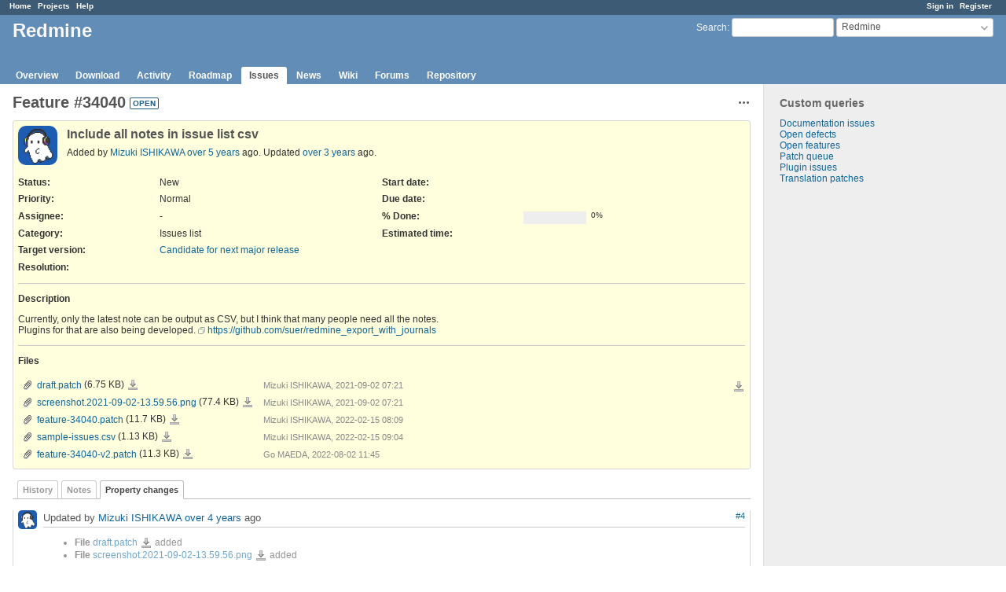

--- FILE ---
content_type: text/html; charset=utf-8
request_url: https://www.redmine.org/issues/34040?tab=properties
body_size: 5797
content:
<!DOCTYPE html>
<html lang="en">
<head>
<meta charset="utf-8" />
<meta http-equiv="X-UA-Compatible" content="IE=edge"/>
<title>Feature #34040: Include all notes in issue list csv - Redmine</title>
<meta name="viewport" content="width=device-width, initial-scale=1">
<meta name="description" content="Redmine" />
<meta name="keywords" content="issue,bug,tracker" />
<meta name="csrf-param" content="authenticity_token" />
<meta name="csrf-token" content="Cq5C1lIULiv4nJIJbdLVcft6Ua90HjtS7nZ8NUKnVyUReIxEXW5YhjNsGNmgl0uUhhi70TNgKgpk61vNfwzQbw==" />
<link rel='shortcut icon' href='/favicon.ico?1679302129' />
<link rel="stylesheet" media="all" href="/stylesheets/jquery/jquery-ui-1.13.2.css?1679302129" />
<link rel="stylesheet" media="all" href="/stylesheets/tribute-5.1.3.css?1679302129" />
<link rel="stylesheet" media="all" href="/stylesheets/application.css?1679302129" />
<link rel="stylesheet" media="all" href="/stylesheets/responsive.css?1679302129" />

<script src="/javascripts/jquery-3.6.1-ui-1.13.2-ujs-5.2.8.1.js?1679302129"></script>
<script src="/javascripts/jquery-migrate-3.3.2.min.js?1679302129"></script>
<script src="/javascripts/tribute-5.1.3.min.js?1679302129"></script>
<script src="/javascripts/tablesort-5.2.1.min.js?1679302129"></script>
<script src="/javascripts/tablesort-5.2.1.number.min.js?1679302129"></script>
<script src="/javascripts/application.js?1679302129"></script>
<script src="/javascripts/responsive.js?1679302129"></script>
<script>
//<![CDATA[
$(window).on('load', function(){ warnLeavingUnsaved('The current page contains unsaved text that will be lost if you leave this page.'); });
//]]>
</script>

<script>
//<![CDATA[
rm = window.rm || {};rm.AutoComplete = rm.AutoComplete || {};rm.AutoComplete.dataSources = '{"issues":"/issues/auto_complete?project_id=redmine\u0026q=","wiki_pages":"/wiki_pages/auto_complete?project_id=redmine\u0026q="}';
//]]>
</script>

<!-- page specific tags -->
    <link rel="alternate" type="application/atom+xml" title="Redmine - Feature #34040: Include all notes in issue list csv" href="https://www.redmine.org/issues/34040.atom" />
<script src="/javascripts/context_menu.js?1679302129"></script><link rel="stylesheet" media="screen" href="/stylesheets/context_menu.css?1679302129" /></head>
<body class="project-redmine has-main-menu controller-issues action-show avatars-on">

<div id="wrapper">

<div class="flyout-menu js-flyout-menu">

        <div class="flyout-menu__search">
            <form action="/projects/redmine/search" accept-charset="UTF-8" name="form-6564dcec" method="get"><input name="utf8" type="hidden" value="&#x2713;" />
            <input type="hidden" name="issues" value="1" />
            <label class="search-magnifier search-magnifier--flyout" for="flyout-search">&#9906;</label>
            <input type="text" name="q" id="flyout-search" class="small js-search-input" placeholder="Search" />
</form>        </div>


        <h3>Project</h3>
        <span class="js-project-menu"></span>

    <h3>General</h3>
    <span class="js-general-menu"></span>

    <span class="js-sidebar flyout-menu__sidebar"></span>

    <h3>Profile</h3>
    <span class="js-profile-menu"></span>

</div>

<div id="wrapper2">
<div id="wrapper3">
<div id="top-menu">
    <div id="account">
        <ul><li><a class="login" href="/login">Sign in</a></li><li><a class="register" href="/account/register">Register</a></li></ul>    </div>
    
    <ul><li><a class="home" href="/">Home</a></li><li><a class="projects" href="/projects">Projects</a></li><li><a class="help" href="https://www.redmine.org/guide">Help</a></li></ul></div>

<div id="header">

    <a href="#" class="mobile-toggle-button js-flyout-menu-toggle-button"></a>

    <div id="quick-search">
        <form action="/projects/redmine/search" accept-charset="UTF-8" name="form-362237a9" method="get"><input name="utf8" type="hidden" value="&#x2713;" />
        <input type="hidden" name="scope" value="subprojects" />
        <input type="hidden" name="issues" value="1" />
        <label for='q'>
          <a accesskey="4" href="/projects/redmine/search?scope=subprojects">Search</a>:
        </label>
        <input type="text" name="q" id="q" size="20" class="small" accesskey="f" data-auto-complete="true" />
</form>        <div id="project-jump" class="drdn"><span class="drdn-trigger">Redmine</span><div class="drdn-content"><div class="quick-search"><input type="text" name="q" id="projects-quick-search" value="" class="autocomplete" data-automcomplete-url="/projects/autocomplete.js?jump=issues" autocomplete="off" /></div><div class="drdn-items projects selection"></div><div class="drdn-items all-projects selection"><a href="/projects?jump=issues">All Projects</a></div></div></div>
    </div>

    <h1><span class="current-project">Redmine</span></h1>

    <div id="main-menu" class="tabs">
        <ul><li><a class="overview" href="/projects/redmine">Overview</a></li><li><a class="download" href="/projects/redmine/wiki/Download">Download</a></li><li><a class="activity" href="/projects/redmine/activity">Activity</a></li><li><a class="roadmap" href="/projects/redmine/roadmap">Roadmap</a></li><li><a class="issues selected" href="/projects/redmine/issues">Issues</a></li><li><a class="news" href="/projects/redmine/news">News</a></li><li><a class="wiki" href="/projects/redmine/wiki">Wiki</a></li><li><a class="boards" href="/projects/redmine/boards">Forums</a></li><li><a class="repository" href="/projects/redmine/repository">Repository</a></li></ul>
        <div class="tabs-buttons" style="display:none;">
            <button class="tab-left" onclick="moveTabLeft(this); return false;"></button>
            <button class="tab-right" onclick="moveTabRight(this); return false;"></button>
        </div>
    </div>
</div>

<div id="main" class="">
    <div id="sidebar">
          


<h3>Custom queries</h3>
<ul class="queries"><li><a class="query" href="/projects/redmine/issues?query_id=84">Documentation issues</a></li>
<li><a class="query" href="/projects/redmine/issues?query_id=1">Open defects</a></li>
<li><a class="query" href="/projects/redmine/issues?query_id=2">Open features</a></li>
<li><a class="query" href="/projects/redmine/issues?query_id=931">Patch queue</a></li>
<li><a class="query" href="/projects/redmine/issues?query_id=42">Plugin issues</a></li>
<li><a class="query" href="/projects/redmine/issues?query_id=7">Translation patches</a></li></ul>




		<br />
		<script type="text/javascript"><!--
		google_ad_client = "pub-0447284344517370";
		google_alternate_color = "FFFFFF";
		google_ad_width = 160;
		google_ad_height = 600;
		google_ad_format = "160x600_as";
		google_ad_type = "text_image";
		google_ad_channel = "";
		google_color_border = "EEEEEE";
		google_color_bg = "FFFFFF";
		google_color_link = "484848";
		google_color_text = "484848";
		google_color_url = "2A5685";
		//-->
		</script>
		<script type="text/javascript"
		  src="//pagead2.googlesyndication.com/pagead/show_ads.js">
		</script>
                <br />

        
    </div>

    <div id="content">
        
        <div class="contextual">




<span class="drdn"><span class="drdn-trigger"><span class="icon-only icon-actions" title="Actions">Actions</span></span><div class="drdn-content"><div class="drdn-items">
  <a href="#" onclick="copyTextToClipboard(this);; return false;" class="icon icon-copy-link" data-clipboard-text="https://www.redmine.org/issues/34040">Copy link</a>
  
</div></div></span></div>


<h2 class="inline-flex">Feature #34040</h2>
<span class="badge badge-status-open">open</span>

<div class="issue tracker-2 status-1 priority-4 priority-default details">

  <div class="gravatar-with-child">
    <img alt="" title="Author: Mizuki ISHIKAWA" class="gravatar" srcset="https://www.gravatar.com/avatar/3cfda2b47a60ad184b9bd5b2bd7bfca9?rating=PG&amp;size=100&amp;default=identicon 2x" src="https://www.gravatar.com/avatar/3cfda2b47a60ad184b9bd5b2bd7bfca9?rating=PG&amp;size=50&amp;default=identicon" />
    
  </div>

<div class="subject">
<div><h3>Include all notes in issue list csv</h3></div>
</div>
        <p class="author">
        Added by <a class="user active" href="/users/259873">Mizuki ISHIKAWA</a> <a title="2020-09-28 06:49" href="/projects/redmine/activity?from=2020-09-28">over 5 years</a> ago.
        Updated <a title="2022-08-02 11:45" href="/projects/redmine/activity?from=2022-08-02">over 3 years</a> ago.
        </p>

<div class="attributes">
<div class="splitcontent"><div class="splitcontentleft"><div class="status attribute"><div class="label">Status:</div><div class="value">New</div></div><div class="priority attribute"><div class="label">Priority:</div><div class="value">Normal</div></div><div class="assigned-to attribute"><div class="label">Assignee:</div><div class="value">-</div></div><div class="category attribute"><div class="label">Category:</div><div class="value">Issues list</div></div><div class="fixed-version attribute"><div class="label">Target version:</div><div class="value"><a href="/versions/32">Candidate for next major release</a></div></div></div><div class="splitcontentleft"><div class="start-date attribute"><div class="label">Start date:</div><div class="value"></div></div><div class="due-date attribute"><div class="label">Due date:</div><div class="value"></div></div><div class="progress attribute"><div class="label">% Done:</div><div class="value"><table class="progress progress-0"><tr><td style="width: 100%;" class="todo"></td></tr></table><p class="percent">0%</p></div></div><div class="estimated-hours attribute"><div class="label">Estimated time:</div><div class="value"></div></div></div></div>
<div class="splitcontent"><div class="splitcontentleft"><div class="list_cf cf_2 attribute"><div class="label"><span>Resolution</span>:</div><div class="value"></div></div></div><div class="splitcontentleft"></div></div>

</div>

<hr />
<div class="description">
  <div class="contextual">
  
  </div>

  <p><strong>Description</strong></p>
  <div class="wiki">
  <p>Currently, only the latest note can be output as CSV, but I think that many people need all the notes.<br />Plugins for that are also being developed. <a class="external" href="https://github.com/suer/redmine_export_with_journals">https://github.com/suer/redmine_export_with_journals</a></p>
  </div>
</div>
  <hr />
  <p><strong>Files</strong></p>
  <div class="attachments">
<div class="contextual">
  
  <a title="Download all files" class="icon-only icon-download" href="/attachments/issues/34040/download">Download all files</a>
</div>
<table>
<tr>
  <td>
    <a class="icon icon-attachment" href="/attachments/28008">draft.patch</a>    <span class="size">(6.75 KB)</span>
    <a class="icon-only icon-download" title="Download" href="/attachments/download/28008/draft.patch">draft.patch</a>  </td>
  <td></td>
  <td>
      <span class="author">Mizuki ISHIKAWA, 2021-09-02 07:21</span>
  </td>
  <td>
  </td>
</tr>
<tr>
  <td>
    <a class="icon icon-attachment" href="/attachments/28011">screenshot.2021-09-02-13.59.56.png</a>    <span class="size">(77.4 KB)</span>
    <a class="icon-only icon-download" title="Download" href="/attachments/download/28011/screenshot.2021-09-02-13.59.56.png">screenshot.2021-09-02-13.59.56.png</a>  </td>
  <td></td>
  <td>
      <span class="author">Mizuki ISHIKAWA, 2021-09-02 07:21</span>
  </td>
  <td>
  </td>
</tr>
<tr>
  <td>
    <a class="icon icon-attachment" href="/attachments/28817">feature-34040.patch</a>    <span class="size">(11.7 KB)</span>
    <a class="icon-only icon-download" title="Download" href="/attachments/download/28817/feature-34040.patch">feature-34040.patch</a>  </td>
  <td></td>
  <td>
      <span class="author">Mizuki ISHIKAWA, 2022-02-15 08:09</span>
  </td>
  <td>
  </td>
</tr>
<tr>
  <td>
    <a class="icon icon-attachment" href="/attachments/28818">sample-issues.csv</a>    <span class="size">(1.13 KB)</span>
    <a class="icon-only icon-download" title="Download" href="/attachments/download/28818/sample-issues.csv">sample-issues.csv</a>  </td>
  <td></td>
  <td>
      <span class="author">Mizuki ISHIKAWA, 2022-02-15 09:04</span>
  </td>
  <td>
  </td>
</tr>
<tr>
  <td>
    <a class="icon icon-attachment" href="/attachments/29532">feature-34040-v2.patch</a>    <span class="size">(11.3 KB)</span>
    <a class="icon-only icon-download" title="Download" href="/attachments/download/29532/feature-34040-v2.patch">feature-34040-v2.patch</a>  </td>
  <td></td>
  <td>
      <span class="author">Go MAEDA, 2022-08-02 11:45</span>
  </td>
  <td>
  </td>
</tr>
</table>
</div>








</div>



<div id="history">

<div class="tabs">
  <ul>
    <li><a id="tab-history" onclick="showIssueHistory(&quot;history&quot;, this.href); return false;" href="/issues/34040?tab=history">History</a></li>
    <li><a id="tab-notes" onclick="showIssueHistory(&quot;notes&quot;, this.href); return false;" href="/issues/34040?tab=notes">Notes</a></li>
    <li><a id="tab-properties" class="selected" onclick="showIssueHistory(&quot;properties&quot;, this.href); return false;" href="/issues/34040?tab=properties">Property changes</a></li>
  </ul>
  <div class="tabs-buttons" style="display:none;">
    <button class="tab-left" type="button" onclick="moveTabLeft(this);"></button>
    <button class="tab-right" type="button" onclick="moveTabRight(this);"></button>
  </div>
</div>

  <div id="tab-content-history" style="display:none" class="tab-content">
  <div id="change-99281" class="journal has-notes">
    <div id="note-1">
    <div class="contextual">
      <span class="journal-actions"><span class="drdn"><span class="drdn-trigger"><span class="icon-only icon-actions" title="Actions">Actions</span></span><div class="drdn-content"><div class="drdn-items"><a href="#" onclick="copyTextToClipboard(this);; return false;" class="icon icon-copy-link" data-clipboard-text="https://www.redmine.org/issues/34040#note-1">Copy link</a></div></div></span></span>
      <a href="#note-1" class="journal-link">#1</a>
    </div>
    <h4 class='note-header'>
      <img alt="" title="Mizuki ISHIKAWA" class="gravatar" srcset="https://www.gravatar.com/avatar/3cfda2b47a60ad184b9bd5b2bd7bfca9?rating=PG&amp;size=48&amp;default=identicon 2x" src="https://www.gravatar.com/avatar/3cfda2b47a60ad184b9bd5b2bd7bfca9?rating=PG&amp;size=24&amp;default=identicon" />
      Updated by <a class="user active" href="/users/259873">Mizuki ISHIKAWA</a> <a title="2020-09-28 06:54" href="/projects/redmine/activity?from=2020-09-28">over 5 years</a> ago
      <span id="journal-99281-private_notes" class=""></span>
    </h4>

    <div id="journal-99281-notes" class="wiki"><p>In order to implement this feature, we need to think about how to include notes in CSV.</p>


My idea:
	<table>
		<tr>
			<th>#  </th>
			<th>Tracker </th>
			<th>Status </th>
			<th>Priority </th>
			<th>Subject                         </th>
			<th>Assignee </th>
			<th>Updated             </th>
			<th>Note-# </th>
			<th>Notes                                            </th>
		</tr>
		<tr>
			<td> 3 </td>
			<td> Bug     </td>
			<td> New    </td>
			<td> Normal   </td>
			<td> Private issue on public project </td>
			<td>          </td>
			<td> 09/08/2020 01:40 PM </td>
			<td>        </td>
			<td>                                                  </td>
		</tr>
		<tr>
			<td> 3 </td>
			<td>         </td>
			<td>        </td>
			<td>          </td>
			<td>                                 </td>
			<td>          </td>
			<td>                     </td>
			<td> 1      </td>
			<td> test1                                            </td>
		</tr>
		<tr>
			<td> 3 </td>
			<td>         </td>
			<td>        </td>
			<td>          </td>
			<td>                                 </td>
			<td>          </td>
			<td>                     </td>
			<td> 2      </td>
			<td> test2                                            </td>
		</tr>
		<tr>
			<td> 3 </td>
			<td>         </td>
			<td>        </td>
			<td>          </td>
			<td>                                 </td>
			<td>          </td>
			<td>                     </td>
			<td> 3      </td>
			<td> * test3<br />* test4</td>
		</tr>
		<tr>
			<td> 2 </td>
			<td> Bug </td>
			<td> New </td>
			<td> Low </td>
			<td> Subproject issue two </td>
			<td> </td>
			<td> 09/01/2020 11:27 AM </td>
			<td>   </td>
			<td>                                        </td>
		</tr>
		<tr>
			<td> 1  </td>
			<td> Bug </td>
			<td> New </td>
			<td> Low </td>
			<td> Cannot print recipes </td>
			<td>User name</td>
			<td> 09/02/2020 11:27 AM </td>
			<td>   </td>
			<td>                                        </td>
		</tr>
		<tr>
			<td> 1  </td>
			<td>     </td>
			<td>     </td>
			<td>     </td>
			<td>                    </td>
			<td> </td>
			<td>                     </td>
			<td> 1 </td>
			<td>The quick brown fox jumps over the lazy dog                          </td>
		</tr>
		<tr>
			<td> 1  </td>
			<td>     </td>
			<td>     </td>
			<td>     </td>
			<td>                      </td>
			<td> </td>
			<td>                     </td>
			<td> 2 </td>
			<td> Some notes with Redmine links: <a class="issue tracker-1 status-5 priority-4 priority-default closed" title="Defect: Listing 5 projects on Welcome page (Closed)" href="/issues/2">#2</a>, <a class="changeset" title="" href="/projects/redmine/repository/svn/revisions/2">r2</a>. </td>
		</tr>
	</table>




	<p>I've added a column called Note- # to make note sorting work.<br />For a issue with the same id: 3, there are 4 lines with 1 line of ticket information + 3 lines of notes.</p></div>
    </div>
  </div>
  
  <div id="change-99283" class="journal has-notes">
    <div id="note-2">
    <div class="contextual">
      <span class="journal-actions"><span class="drdn"><span class="drdn-trigger"><span class="icon-only icon-actions" title="Actions">Actions</span></span><div class="drdn-content"><div class="drdn-items"><a href="#" onclick="copyTextToClipboard(this);; return false;" class="icon icon-copy-link" data-clipboard-text="https://www.redmine.org/issues/34040#note-2">Copy link</a></div></div></span></span>
      <a href="#note-2" class="journal-link">#2</a>
    </div>
    <h4 class='note-header'>
      <img alt="" title="Go MAEDA" class="gravatar" srcset="https://www.gravatar.com/avatar/3c80fe933f2d692f6a950d500f6377b7?rating=PG&amp;size=48&amp;default=identicon 2x" src="https://www.gravatar.com/avatar/3c80fe933f2d692f6a950d500f6377b7?rating=PG&amp;size=24&amp;default=identicon" />
      Updated by <a class="user active" href="/users/332">Go MAEDA</a> <a title="2020-09-28 09:16" href="/projects/redmine/activity?from=2020-09-28">over 5 years</a> ago
      <span id="journal-99283-private_notes" class=""></span>
    </h4>

    <div id="journal-99283-notes" class="wiki"><p>Mizuki ISHIKAWA wrote:</p>


<blockquote>

	<p>In order to implement this feature, we need to think about how to include notes in CSV.</p>


My idea:
	<table>
		<tr>
			<th>#  </th>
			<th>Tracker </th>
			<th>Status </th>
			<th>Priority </th>
			<th>Subject                         </th>
			<th>Assignee </th>
			<th>Updated             </th>
			<th>Note-# </th>
			<th>Notes                                            </th>
		</tr>
		<tr>
			<td> 3 </td>
			<td> Bug     </td>
			<td> New    </td>
			<td> Normal   </td>
			<td> Private issue on public project </td>
			<td>          </td>
			<td> 09/08/2020 01:40 PM </td>
			<td>        </td>
			<td>                                                  </td>
		</tr>
		<tr>
			<td> 3 </td>
			<td>         </td>
			<td>        </td>
			<td>          </td>
			<td>                                 </td>
			<td>          </td>
			<td>                     </td>
			<td> 1      </td>
			<td> test1                                            </td>
		</tr>
	</table>




</blockquote>

	<p>I think an additional column that represents the user who wrote the note (stored as <code>journals.user_id</code>) is necessary.</p></div>
    </div>
  </div>
  
  <div id="change-99284" class="journal has-notes">
    <div id="note-3">
    <div class="contextual">
      <span class="journal-actions"><span class="drdn"><span class="drdn-trigger"><span class="icon-only icon-actions" title="Actions">Actions</span></span><div class="drdn-content"><div class="drdn-items"><a href="#" onclick="copyTextToClipboard(this);; return false;" class="icon icon-copy-link" data-clipboard-text="https://www.redmine.org/issues/34040#note-3">Copy link</a></div></div></span></span>
      <a href="#note-3" class="journal-link">#3</a>
    </div>
    <h4 class='note-header'>
      <img alt="" title="Go MAEDA" class="gravatar" srcset="https://www.gravatar.com/avatar/3c80fe933f2d692f6a950d500f6377b7?rating=PG&amp;size=48&amp;default=identicon 2x" src="https://www.gravatar.com/avatar/3c80fe933f2d692f6a950d500f6377b7?rating=PG&amp;size=24&amp;default=identicon" />
      Updated by <a class="user active" href="/users/332">Go MAEDA</a> <a title="2020-09-28 09:20" href="/projects/redmine/activity?from=2020-09-28">over 5 years</a> ago
      <span id="journal-99284-private_notes" class=""></span>
    </h4>

    <div id="journal-99284-notes" class="wiki"><p>Go MAEDA wrote:</p>


<blockquote>

	<p>I think an additional column that represents the user who wrote the note (stored as <code>journals.user_id</code>) is necessary.</p>


</blockquote>

	<p>And it is better to have <code>journals.created_on</code> and <code>journals.private_notes</code>.</p></div>
    </div>
  </div>
  
  <div id="change-104006" class="journal has-notes has-details">
    <div id="note-4">
    <div class="contextual">
      <span class="journal-actions"><span class="drdn"><span class="drdn-trigger"><span class="icon-only icon-actions" title="Actions">Actions</span></span><div class="drdn-content"><div class="drdn-items"><a href="#" onclick="copyTextToClipboard(this);; return false;" class="icon icon-copy-link" data-clipboard-text="https://www.redmine.org/issues/34040#note-4">Copy link</a></div></div></span></span>
      <a href="#note-4" class="journal-link">#4</a>
    </div>
    <h4 class='note-header'>
      <img alt="" title="Mizuki ISHIKAWA" class="gravatar" srcset="https://www.gravatar.com/avatar/3cfda2b47a60ad184b9bd5b2bd7bfca9?rating=PG&amp;size=48&amp;default=identicon 2x" src="https://www.gravatar.com/avatar/3cfda2b47a60ad184b9bd5b2bd7bfca9?rating=PG&amp;size=24&amp;default=identicon" />
      Updated by <a class="user active" href="/users/259873">Mizuki ISHIKAWA</a> <a title="2021-09-02 07:22" href="/projects/redmine/activity?from=2021-09-02">over 4 years</a> ago
      <span id="journal-104006-private_notes" class=""></span>
    </h4>

    <ul class="details">
       <li><strong>File</strong> <a href="/attachments/28008">draft.patch</a> <a class="icon-only icon-download" title="Download" href="/attachments/download/28008/draft.patch">draft.patch</a> added</li>
       <li><strong>File</strong> <a href="/attachments/28011">screenshot.2021-09-02-13.59.56.png</a> <a class="icon-only icon-download" title="Download" href="/attachments/download/28011/screenshot.2021-09-02-13.59.56.png">screenshot.2021-09-02-13.59.56.png</a> added</li>
    </ul>
    <div id="journal-104006-notes" class="wiki"><p>I have created a draft patch for people to try out this feature. I have not written any tests.<br />If you output CSV from issues list and check "All notes" checkbox, notes related information will be added to CSV.<br />"All notes" checkbox is available only for CSV output.<br /><img src="/attachments/download/28011/screenshot.2021-09-02-13.59.56.png" style="width: 300px;border: 1px solid #ccc;" alt="" /></p>


	<p>Feedback is very welcome!</p></div>
    </div>
  </div>
  
  <div id="change-105662" class="journal has-notes has-details">
    <div id="note-5">
    <div class="contextual">
      <span class="journal-actions"><span class="drdn"><span class="drdn-trigger"><span class="icon-only icon-actions" title="Actions">Actions</span></span><div class="drdn-content"><div class="drdn-items"><a href="#" onclick="copyTextToClipboard(this);; return false;" class="icon icon-copy-link" data-clipboard-text="https://www.redmine.org/issues/34040#note-5">Copy link</a></div></div></span></span>
      <a href="#note-5" class="journal-link">#5</a>
    </div>
    <h4 class='note-header'>
      <img alt="" title="Mizuki ISHIKAWA" class="gravatar" srcset="https://www.gravatar.com/avatar/3cfda2b47a60ad184b9bd5b2bd7bfca9?rating=PG&amp;size=48&amp;default=identicon 2x" src="https://www.gravatar.com/avatar/3cfda2b47a60ad184b9bd5b2bd7bfca9?rating=PG&amp;size=24&amp;default=identicon" />
      Updated by <a class="user active" href="/users/259873">Mizuki ISHIKAWA</a> <a title="2022-02-15 08:12" href="/projects/redmine/activity?from=2022-02-15">almost 4 years</a> ago
      <span id="journal-105662-private_notes" class=""></span>
    </h4>

    <ul class="details">
       <li><strong>File</strong> <a href="/attachments/28817">feature-34040.patch</a> <a class="icon-only icon-download" title="Download" href="/attachments/download/28817/feature-34040.patch">feature-34040.patch</a> added</li>
    </ul>
    <div id="journal-105662-notes" class="wiki"><p>I'm attaching a patch that improves draft.patch.<br />Once this feature is implemented, it will be possible to easily retrieve note information without using the API.</p></div>
    </div>
  </div>
  
  <div id="change-105663" class="journal has-notes has-details">
    <div id="note-6">
    <div class="contextual">
      <span class="journal-actions"><span class="drdn"><span class="drdn-trigger"><span class="icon-only icon-actions" title="Actions">Actions</span></span><div class="drdn-content"><div class="drdn-items"><a href="#" onclick="copyTextToClipboard(this);; return false;" class="icon icon-copy-link" data-clipboard-text="https://www.redmine.org/issues/34040#note-6">Copy link</a></div></div></span></span>
      <a href="#note-6" class="journal-link">#6</a>
    </div>
    <h4 class='note-header'>
      <img alt="" title="Mizuki ISHIKAWA" class="gravatar" srcset="https://www.gravatar.com/avatar/3cfda2b47a60ad184b9bd5b2bd7bfca9?rating=PG&amp;size=48&amp;default=identicon 2x" src="https://www.gravatar.com/avatar/3cfda2b47a60ad184b9bd5b2bd7bfca9?rating=PG&amp;size=24&amp;default=identicon" />
      Updated by <a class="user active" href="/users/259873">Mizuki ISHIKAWA</a> <a title="2022-02-15 09:05" href="/projects/redmine/activity?from=2022-02-15">almost 4 years</a> ago
      <span id="journal-105663-private_notes" class=""></span>
    </h4>

    <ul class="details">
       <li><strong>File</strong> <a href="/attachments/28818">sample-issues.csv</a> <a class="icon-only icon-download" title="Download" href="/attachments/download/28818/sample-issues.csv">sample-issues.csv</a> added</li>
    </ul>
    <div id="journal-105663-notes" class="wiki"><p>I attached is a sample csv that outputs the issues and journal notes created by <code>rake db:fixtures</code>.</p></div>
    </div>
  </div>
  
  <div id="change-105692" class="journal has-details">
    <div id="note-7">
    <div class="contextual">
      <span class="journal-actions"><span class="drdn"><span class="drdn-trigger"><span class="icon-only icon-actions" title="Actions">Actions</span></span><div class="drdn-content"><div class="drdn-items"><a href="#" onclick="copyTextToClipboard(this);; return false;" class="icon icon-copy-link" data-clipboard-text="https://www.redmine.org/issues/34040#note-7">Copy link</a></div></div></span></span>
      <a href="#note-7" class="journal-link">#7</a>
    </div>
    <h4 class='note-header'>
      <img alt="" title="Go MAEDA" class="gravatar" srcset="https://www.gravatar.com/avatar/3c80fe933f2d692f6a950d500f6377b7?rating=PG&amp;size=48&amp;default=identicon 2x" src="https://www.gravatar.com/avatar/3c80fe933f2d692f6a950d500f6377b7?rating=PG&amp;size=24&amp;default=identicon" />
      Updated by <a class="user active" href="/users/332">Go MAEDA</a> <a title="2022-02-20 08:49" href="/projects/redmine/activity?from=2022-02-20">almost 4 years</a> ago
      <span id="journal-105692-private_notes" class=""></span>
    </h4>

    <ul class="details">
       <li><strong>Target version</strong> set to <i>Candidate for next major release</i></li>
    </ul>
    
    </div>
  </div>
  
  <div id="change-107514" class="journal has-notes has-details">
    <div id="note-8">
    <div class="contextual">
      <span class="journal-actions"><span class="drdn"><span class="drdn-trigger"><span class="icon-only icon-actions" title="Actions">Actions</span></span><div class="drdn-content"><div class="drdn-items"><a href="#" onclick="copyTextToClipboard(this);; return false;" class="icon icon-copy-link" data-clipboard-text="https://www.redmine.org/issues/34040#note-8">Copy link</a></div></div></span></span>
      <a href="#note-8" class="journal-link">#8</a>
    </div>
    <h4 class='note-header'>
      <img alt="" title="Go MAEDA" class="gravatar" srcset="https://www.gravatar.com/avatar/3c80fe933f2d692f6a950d500f6377b7?rating=PG&amp;size=48&amp;default=identicon 2x" src="https://www.gravatar.com/avatar/3c80fe933f2d692f6a950d500f6377b7?rating=PG&amp;size=24&amp;default=identicon" />
      Updated by <a class="user active" href="/users/332">Go MAEDA</a> <a title="2022-08-02 11:45" href="/projects/redmine/activity?from=2022-08-02">over 3 years</a> ago
      <span id="journal-107514-private_notes" class=""></span>
    </h4>

    <ul class="details">
       <li><strong>File</strong> <a href="/attachments/29532">feature-34040-v2.patch</a> <a class="icon-only icon-download" title="Download" href="/attachments/download/29532/feature-34040-v2.patch">feature-34040-v2.patch</a> added</li>
    </ul>
    <div id="journal-107514-notes" class="wiki"><p>Updated the patch for the current trunk (<a class="changeset" title="Update Rouge to 3.30 (#37236)." href="/projects/redmine/repository/svn/revisions/21752">r21752</a>).</p></div>
    </div>
  </div>
  

</div>
  
  

<script>
//<![CDATA[
showIssueHistory("properties", this.href)
//]]>
</script>

</div>

<div style="clear: both;"></div>
<div class="contextual">




<span class="drdn"><span class="drdn-trigger"><span class="icon-only icon-actions" title="Actions">Actions</span></span><div class="drdn-content"><div class="drdn-items">
  <a href="#" onclick="copyTextToClipboard(this);; return false;" class="icon icon-copy-link" data-clipboard-text="https://www.redmine.org/issues/34040">Copy link</a>
  
</div></div></span></div>


<div style="clear: both;"></div>


<p class="other-formats">Also available in:  <span><a class="atom" rel="nofollow" href="/issues/34040.atom">Atom</a></span>
  <span><a class="pdf" rel="nofollow" href="/issues/34040.pdf">PDF</a></span>
</p>





        
        <div style="clear:both;"></div>
    </div>
</div>
<div id="footer">
    Powered by <a href="https://www.redmine.org/">Redmine</a> &copy; 2006-2023 Jean-Philippe Lang
</div>
</div>

<div id="ajax-indicator" style="display:none;"><span>Loading...</span></div>
<div id="ajax-modal" style="display:none;"></div>

</div>
</div>

</body>
</html>


--- FILE ---
content_type: text/html; charset=utf-8
request_url: https://www.google.com/recaptcha/api2/aframe
body_size: 267
content:
<!DOCTYPE HTML><html><head><meta http-equiv="content-type" content="text/html; charset=UTF-8"></head><body><script nonce="EftUD_0VJQuiNmtjuSjNJg">/** Anti-fraud and anti-abuse applications only. See google.com/recaptcha */ try{var clients={'sodar':'https://pagead2.googlesyndication.com/pagead/sodar?'};window.addEventListener("message",function(a){try{if(a.source===window.parent){var b=JSON.parse(a.data);var c=clients[b['id']];if(c){var d=document.createElement('img');d.src=c+b['params']+'&rc='+(localStorage.getItem("rc::a")?sessionStorage.getItem("rc::b"):"");window.document.body.appendChild(d);sessionStorage.setItem("rc::e",parseInt(sessionStorage.getItem("rc::e")||0)+1);localStorage.setItem("rc::h",'1769152024407');}}}catch(b){}});window.parent.postMessage("_grecaptcha_ready", "*");}catch(b){}</script></body></html>